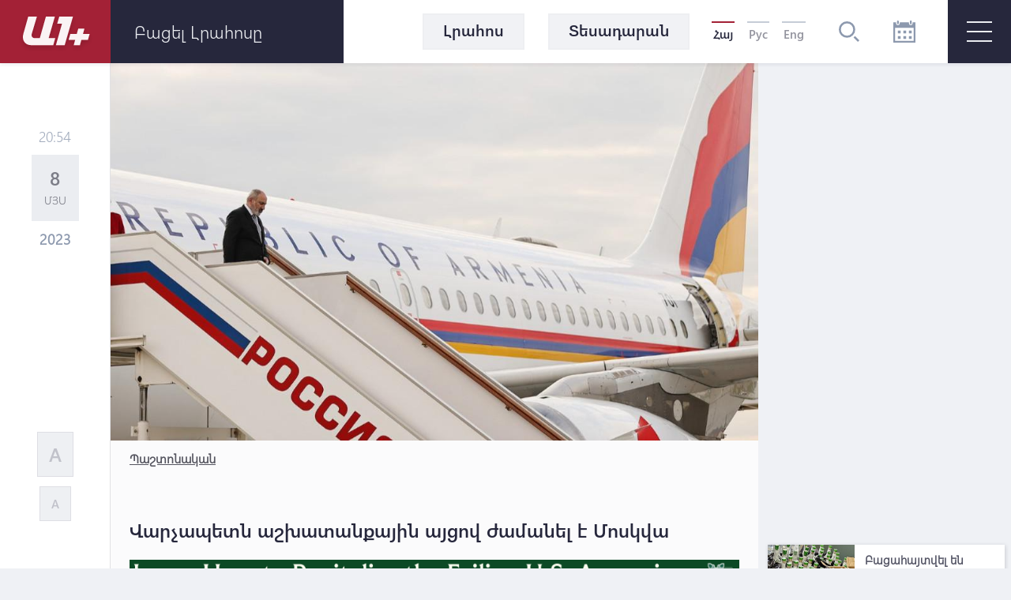

--- FILE ---
content_type: text/html; charset=utf-8
request_url: https://www.google.com/recaptcha/api2/aframe
body_size: 268
content:
<!DOCTYPE HTML><html><head><meta http-equiv="content-type" content="text/html; charset=UTF-8"></head><body><script nonce="bZoNbkHt_lvmGu6ZRJYUNg">/** Anti-fraud and anti-abuse applications only. See google.com/recaptcha */ try{var clients={'sodar':'https://pagead2.googlesyndication.com/pagead/sodar?'};window.addEventListener("message",function(a){try{if(a.source===window.parent){var b=JSON.parse(a.data);var c=clients[b['id']];if(c){var d=document.createElement('img');d.src=c+b['params']+'&rc='+(localStorage.getItem("rc::a")?sessionStorage.getItem("rc::b"):"");window.document.body.appendChild(d);sessionStorage.setItem("rc::e",parseInt(sessionStorage.getItem("rc::e")||0)+1);localStorage.setItem("rc::h",'1768598027475');}}}catch(b){}});window.parent.postMessage("_grecaptcha_ready", "*");}catch(b){}</script></body></html>